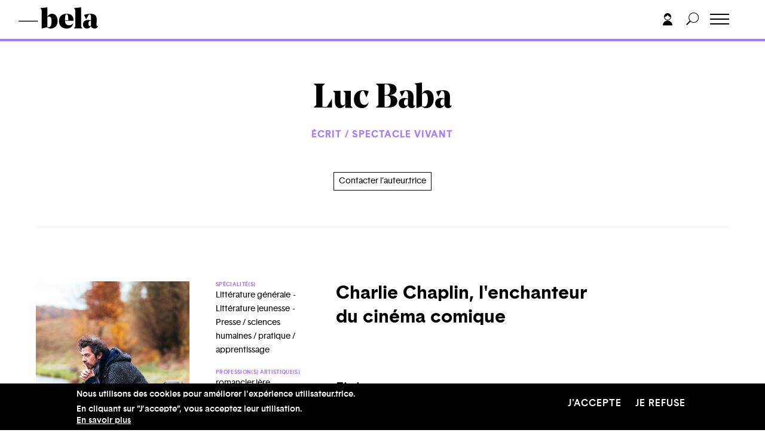

--- FILE ---
content_type: image/svg+xml
request_url: https://bela.be/sites/default/files/2020-11/Logos-SACD.svg
body_size: 2460
content:
<svg id="Calque_1" data-name="Calque 1" xmlns="http://www.w3.org/2000/svg" viewBox="0 0 347.08 388.31"><defs><style>.cls-1{fill:#282425;}</style></defs><path class="cls-1" d="M383.75,80.41q-77-62-176-62Q114,18.44,39.06,78.37v13a221.59,221.59,0,0,1,78.66-46.19,274.77,274.77,0,0,1,88.68-15q57.69,0,104.16,18.46t73.19,44.62Z" transform="translate(-39.06 -18.44)"/><path class="cls-1" d="M39.06,344.79q77,62,176.05,62,93.69,0,168.64-59.92v-13A221.46,221.46,0,0,1,305.09,380a274.75,274.75,0,0,1-88.68,15q-57.69,0-104.16-18.46T39.06,332Z" transform="translate(-39.06 -18.44)"/><path class="cls-1" d="M99.39,212.84c-4.52-3-6.66-3.55-23.33-7.82l-2.61-.67c-9.35-2.22-13.8-4.46-13.8-11.11C59.65,185.6,66,181,76.6,181c10.23,0,15.63,3.86,16.05,11.46a.72.72,0,0,0,.72.67h11.47a.71.71,0,0,0,.52-.22.65.65,0,0,0,.18-.53v-.32c-.22-3.29-.58-8.79-5-13.68-6.46-7-17.13-8.07-22.92-8.07-15.46,0-31.05,7.42-31.05,24a18.64,18.64,0,0,0,8.58,16.26c4.19,2.82,9.71,4.18,21.89,7.17,11.06,2.74,17.74,4.39,17.74,12.76,0,2.26-.87,13.53-17.93,13.53-17.89,0-18.28-9.83-18.49-15.1a.71.71,0,0,0-.71-.68H46.14a.71.71,0,0,0-.71.71c0,3.62,0,10.35,4.78,16.54,6.34,8.11,18.56,9.32,25.28,9.32,19.53,0,32.16-10,32.16-25.53,0-7.23-2.86-12.93-8.26-16.48" transform="translate(-39.06 -18.44)"/><path class="cls-1" d="M179.66,221.43h-28L166,185.05Zm-6.59-49.54a.73.73,0,0,0-.66-.44H160.6a.71.71,0,0,0-.65.43l-33.54,79.66a.72.72,0,0,0,.06.67.7.7,0,0,0,.59.32h11.36a.71.71,0,0,0,.66-.44l8.42-20.3h36l8.43,20.3a.68.68,0,0,0,.65.44h12a.74.74,0,0,0,.59-.31.7.7,0,0,0,.06-.66Z" transform="translate(-39.06 -18.44)"/><path class="cls-1" d="M261.53,170.34c-12.88,0-22.53,5-28.67,15-6,9.71-6.9,21.45-6.9,27.57,0,9.59,2.45,40.88,34.14,40.88,12.95,0,28.71-6,30.49-22.82a.7.7,0,0,0-.18-.55.72.72,0,0,0-.52-.23H277.75a.72.72,0,0,0-.7.58,14.94,14.94,0,0,1-3.67,8c-2.91,3-7.08,4.53-12.4,4.53-18,0-21.8-16.6-21.8-30.52,0-12,2.85-32.17,21.91-32.17,9.57,0,15.12,4.38,16.51,13.2a.71.71,0,0,0,.7.59h11.84a.71.71,0,0,0,.72-.7.53.53,0,0,0-.07-.28C289,172,268,170.34,261.53,170.34" transform="translate(-39.06 -18.44)"/><path class="cls-1" d="M372.91,213.09c0,11.32-3.43,19.63-10.2,24.7-5.25,3.94-13.3,4.27-20.42,4.27H332.18V182h12.54c9.24,0,15.59,1.1,20.65,6.71,6.81,7.51,7.54,19.53,7.54,24.35m3.24-31c-9-10.62-22.13-10.62-32.65-10.62H320.44a.71.71,0,0,0-.71.71v79.66a.71.71,0,0,0,.71.71h22.4c11.68,0,21.77,0,29.79-6.66,3.17-2.54,13.51-12.42,13.51-33.21,0-12.36-3.46-22.93-10-30.59" transform="translate(-39.06 -18.44)"/></svg>